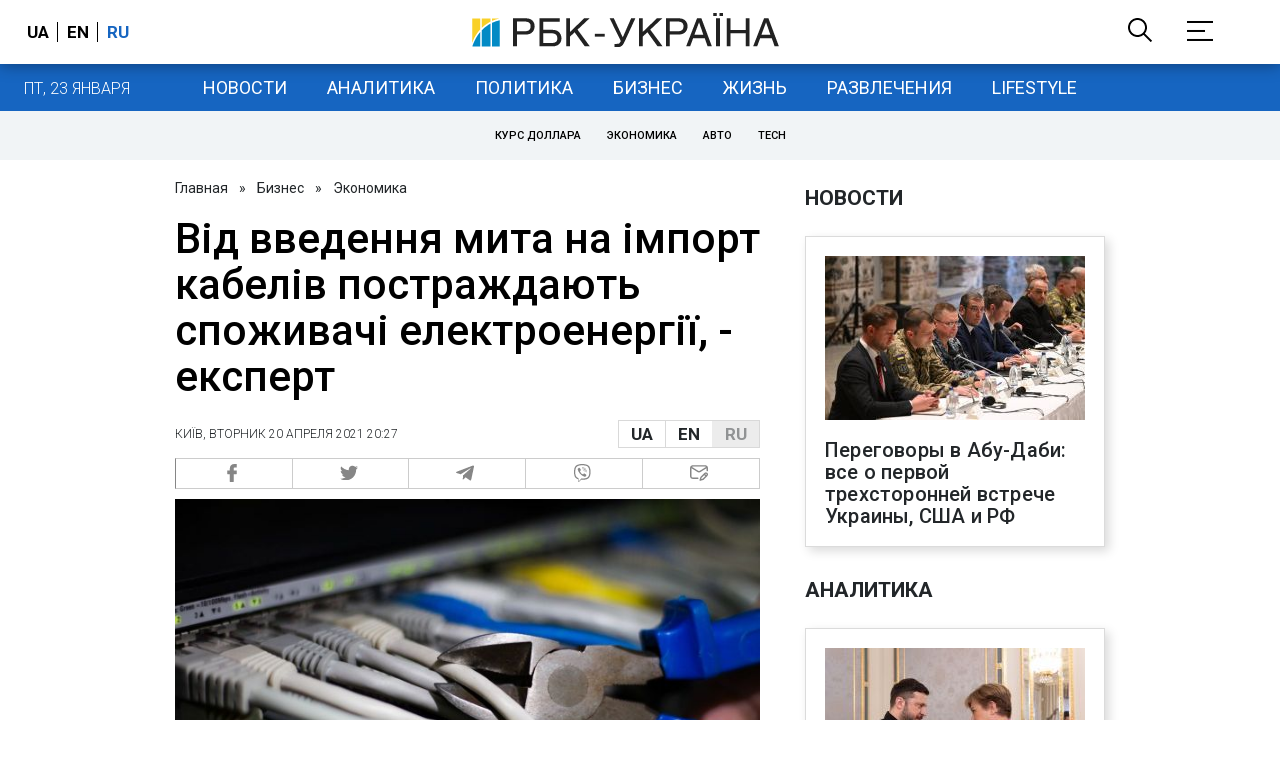

--- FILE ---
content_type: application/javascript; charset=utf-8
request_url: https://fundingchoicesmessages.google.com/f/AGSKWxXRT6CftgDKgBPGP93WHnuXVAtAOguvEDVPa6_7lTkgYswt0NoUgOxtQhwiV2yVgsFWOqFyYdDi_lEcL5FC90e3_LpZ_PRBRm5w7YO4kDZR7t16qrmqe5gvaeN0VTvxxubW6eb-iHVJuCaBLz8wiikgCpQMBCTCiadhaC75jpqaAwPo2pKSGYH0DQ==/_/textadrotate./banman.asp?/adcontainer?/adtopleft./images1/ad_
body_size: -1290
content:
window['9384bcbc-4645-4c39-a5d8-2f26da83ba1f'] = true;